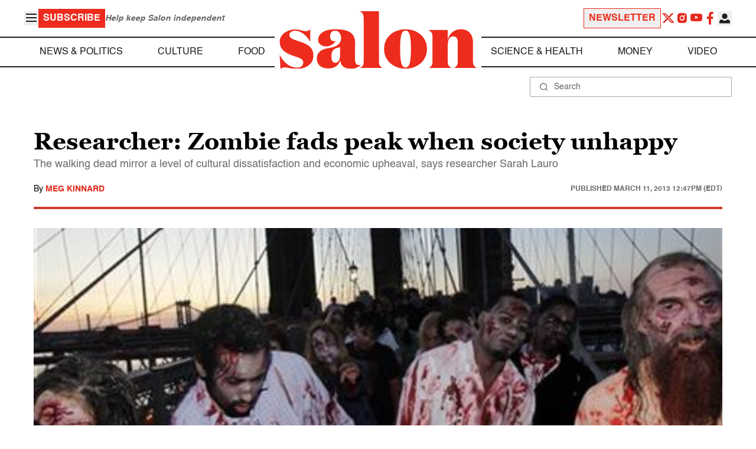

--- FILE ---
content_type: application/javascript; charset=utf-8
request_url: https://fundingchoicesmessages.google.com/f/AGSKWxXwNZZkJ9wgg5XQrvNjrZ9uN2wq8dkKE7uCUztMrzZEkHHk6eFPkYcyD9Z9xQOYsW2BxDHbjZ7tn93BKX7A_iDDwcLr0puWok5PaWIY3oGEIgIIoWc8bHLm7h4LftfPO66pPWZGayTnB8aAg6xdive9UOUBNNzlsooAPPpFwHl4L3BOucexFPBR5-UW/_/adotube_adapter./adlayer./ad_google./popad-_adbg2.
body_size: -1291
content:
window['da643c50-9561-4ebf-8e47-8aa9a3d03a1e'] = true;